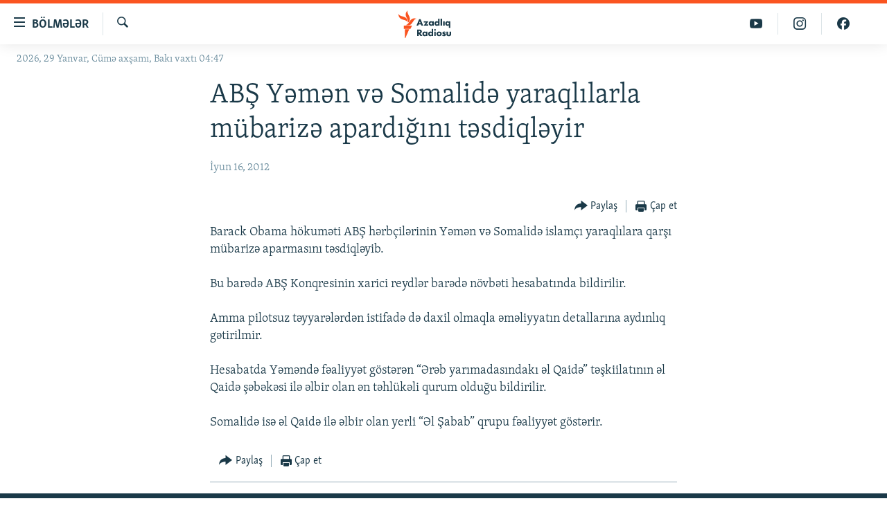

--- FILE ---
content_type: text/html; charset=utf-8
request_url: https://www.azadliq.org/a/24616432.html
body_size: 9943
content:

<!DOCTYPE html>
<html lang="az" dir="ltr" class="no-js">
<head>
<link href="/Content/responsive/RFE/az-AZ-Latn/RFE-az-AZ-Latn.css?&amp;av=0.0.0.0&amp;cb=372" rel="stylesheet"/>
<script src="https://tags.azadliq.org/rferl-pangea/prod/utag.sync.js"></script> <script type='text/javascript' src='https://www.youtube.com/iframe_api' async></script>
<link rel="manifest" href="/manifest.json">
<script type="text/javascript">
//a general 'js' detection, must be on top level in <head>, due to CSS performance
document.documentElement.className = "js";
var cacheBuster = "372";
var appBaseUrl = "/";
var imgEnhancerBreakpoints = [0, 144, 256, 408, 650, 1023, 1597];
var isLoggingEnabled = false;
var isPreviewPage = false;
var isLivePreviewPage = false;
if (!isPreviewPage) {
window.RFE = window.RFE || {};
window.RFE.cacheEnabledByParam = window.location.href.indexOf('nocache=1') === -1;
const url = new URL(window.location.href);
const params = new URLSearchParams(url.search);
// Remove the 'nocache' parameter
params.delete('nocache');
// Update the URL without the 'nocache' parameter
url.search = params.toString();
window.history.replaceState(null, '', url.toString());
} else {
window.addEventListener('load', function() {
const links = window.document.links;
for (let i = 0; i < links.length; i++) {
links[i].href = '#';
links[i].target = '_self';
}
})
}
// Iframe & Embed detection
var embedProperties = {};
try {
// Reliable way to check if we are in an iframe.
var isIframe = window.self !== window.top;
embedProperties.is_iframe = isIframe;
if (!isIframe) {
embedProperties.embed_context = "main";
} else {
// We are in an iframe. Let's try to access the parent.
// This access will only fail with strict cross-origin (without document.domain).
var parentLocation = window.top.location;
// The access succeeded. Now we explicitly compare the hostname.
if (window.location.hostname === parentLocation.hostname) {
embedProperties.embed_context = "embed_self";
} else {
// Hostname is different (e.g. different subdomain with document.domain)
embedProperties.embed_context = "embed_cross";
}
// Since the access works, we can safely get the details.
embedProperties.url_parent = parentLocation.href;
embedProperties.title_parent = window.top.document.title;
}
} catch (err) {
// We are in an iframe, and an error occurred, probably due to cross-origin restrictions.
embedProperties.is_iframe = true;
embedProperties.embed_context = "embed_cross";
// We cannot access the properties of window.top.
// `document.referrer` can sometimes provide the URL of the parent page.
// It is not 100% reliable, but it is the best we can do in this situation.
embedProperties.url_parent = document.referrer || null;
embedProperties.title_parent = null; // We can't get to the title in a cross-origin scenario.
}
var pwaEnabled = false;
var swCacheDisabled;
</script>
<meta charset="utf-8" />
<title>ABŞ Yəmən və Somalidə yaraqlılarla m&#252;barizə apardığını təsdiqləyir</title>
<meta name="description" content="Barack Obama h&#246;kuməti ABŞ hərb&#231;ilərinin Yəmən və Somalidə islam&#231;ı yaraqlılara qarşı m&#252;barizə aparmasını təsdiqləyib.
Bu barədə ABŞ Konqresinin xarici reydlər barədə n&#246;vbəti hesabatında bildirilir.
Amma pilotsuz təyyarələrdən istifadə də daxil olmaqla əməliyyatın detallarına aydınlıq..." />
<meta name="keywords" content="Dünya xəbərləri" />
<meta name="viewport" content="width=device-width, initial-scale=1.0" />
<meta http-equiv="X-UA-Compatible" content="IE=edge" />
<meta name="robots" content="max-image-preview:large"><meta property="fb:pages" content="115254408502032" />
<link href="https://www.azadliq.org/a/24616432.html" rel="canonical" />
<meta name="apple-mobile-web-app-title" content="AzadlıqRadiosu" />
<meta name="apple-mobile-web-app-status-bar-style" content="black" />
<meta name="apple-itunes-app" content="app-id=1437370176, app-argument=//24616432.ltr" />
<meta content="ABŞ Yəmən və Somalidə yaraqlılarla mübarizə apardığını təsdiqləyir" property="og:title" />
<meta content="Barack Obama hökuməti ABŞ hərbçilərinin Yəmən və Somalidə islamçı yaraqlılara qarşı mübarizə aparmasını təsdiqləyib.
Bu barədə ABŞ Konqresinin xarici reydlər barədə növbəti hesabatında bildirilir.
Amma pilotsuz təyyarələrdən istifadə də daxil olmaqla əməliyyatın detallarına aydınlıq..." property="og:description" />
<meta content="article" property="og:type" />
<meta content="https://www.azadliq.org/a/24616432.html" property="og:url" />
<meta content="Azadlıq Radiosu" property="og:site_name" />
<meta content="https://www.facebook.com/azadliqradiosu" property="article:publisher" />
<meta content="https://www.azadliq.org/Content/responsive/RFE/az-AZ-Latn/img/top_logo_news.png" property="og:image" />
<meta content="1200" property="og:image:width" />
<meta content="675" property="og:image:height" />
<meta content="site logo" property="og:image:alt" />
<meta content="1577134942502091" property="fb:app_id" />
<meta content="summary_large_image" name="twitter:card" />
<meta content="@RadioAzadliq" name="twitter:site" />
<meta content="https://www.azadliq.org/Content/responsive/RFE/az-AZ-Latn/img/top_logo_news.png" name="twitter:image" />
<meta content="ABŞ Yəmən və Somalidə yaraqlılarla mübarizə apardığını təsdiqləyir" name="twitter:title" />
<meta content="Barack Obama hökuməti ABŞ hərbçilərinin Yəmən və Somalidə islamçı yaraqlılara qarşı mübarizə aparmasını təsdiqləyib.
Bu barədə ABŞ Konqresinin xarici reydlər barədə növbəti hesabatında bildirilir.
Amma pilotsuz təyyarələrdən istifadə də daxil olmaqla əməliyyatın detallarına aydınlıq..." name="twitter:description" />
<link rel="amphtml" href="https://www.azadliq.org/amp/24616432.html" />
<script type="application/ld+json">{"articleSection":"","isAccessibleForFree":true,"headline":"ABŞ Yəmən və Somalidə yaraqlılarla mübarizə apardığını təsdiqləyir","inLanguage":"az-AZ-Latn","keywords":"Dünya xəbərləri","author":{"@type":"Person","name":"AzadlıqRadiosu"},"datePublished":"2012-06-16 13:25:32Z","dateModified":"2012-06-16 13:25:32Z","publisher":{"logo":{"width":512,"height":220,"@type":"ImageObject","url":"https://www.azadliq.org/Content/responsive/RFE/az-AZ-Latn/img/logo.png"},"@type":"NewsMediaOrganization","url":"https://www.azadliq.org","sameAs":["https://facebook.com/azadliqradiosu","https://instagram.com/azadliqradiosu","https://twitter.com/AzadliqRadiosu","https://www.youtube.com/user/AzadliqRadiosu"],"name":"AzadlıqRadiosu","alternateName":""},"@context":"https://schema.org","@type":"NewsArticle","mainEntityOfPage":"https://www.azadliq.org/a/24616432.html","url":"https://www.azadliq.org/a/24616432.html","description":"Barack Obama hökuməti ABŞ hərbçilərinin Yəmən və Somalidə islamçı yaraqlılara qarşı mübarizə aparmasını təsdiqləyib.\r\n\r\n Bu barədə ABŞ Konqresinin xarici reydlər barədə növbəti hesabatında bildirilir.\r\n\r\n Amma pilotsuz təyyarələrdən istifadə də daxil olmaqla əməliyyatın detallarına aydınlıq...","image":{"width":1080,"height":608,"@type":"ImageObject","url":"https://gdb.rferl.org/00000000-0000-0000-0000-000000000000_w1080_h608.gif"},"name":"ABŞ Yəmən və Somalidə yaraqlılarla mübarizə apardığını təsdiqləyir"}</script>
<script src="/Scripts/responsive/infographics.b?v=dVbZ-Cza7s4UoO3BqYSZdbxQZVF4BOLP5EfYDs4kqEo1&amp;av=0.0.0.0&amp;cb=372"></script>
<script src="/Scripts/responsive/loader.b?v=C-JLefdHQ4ECvt5x4bMsJCTq2VRkcN8JUkP-IB-DzAI1&amp;av=0.0.0.0&amp;cb=372"></script>
<link rel="icon" type="image/svg+xml" href="/Content/responsive/RFE/img/webApp/favicon.svg" />
<link rel="alternate icon" href="/Content/responsive/RFE/img/webApp/favicon.ico" />
<link rel="mask-icon" color="#ea6903" href="/Content/responsive/RFE/img/webApp/favicon_safari.svg" />
<link rel="apple-touch-icon" sizes="152x152" href="/Content/responsive/RFE/img/webApp/ico-152x152.png" />
<link rel="apple-touch-icon" sizes="144x144" href="/Content/responsive/RFE/img/webApp/ico-144x144.png" />
<link rel="apple-touch-icon" sizes="114x114" href="/Content/responsive/RFE/img/webApp/ico-114x114.png" />
<link rel="apple-touch-icon" sizes="72x72" href="/Content/responsive/RFE/img/webApp/ico-72x72.png" />
<link rel="apple-touch-icon-precomposed" href="/Content/responsive/RFE/img/webApp/ico-57x57.png" />
<link rel="icon" sizes="192x192" href="/Content/responsive/RFE/img/webApp/ico-192x192.png" />
<link rel="icon" sizes="128x128" href="/Content/responsive/RFE/img/webApp/ico-128x128.png" />
<meta name="msapplication-TileColor" content="#ffffff" />
<meta name="msapplication-TileImage" content="/Content/responsive/RFE/img/webApp/ico-144x144.png" />
<link rel="preload" href="/Content/responsive/fonts/Skolar-Lt_LatnCyrl_v2.4.woff" type="font/woff" as="font" crossorigin="anonymous" />
<link rel="alternate" type="application/rss+xml" title="RFE/RL - Top Stories [RSS]" href="/api/" />
<link rel="sitemap" type="application/rss+xml" href="/sitemap.xml" />
<script type="text/javascript">
var analyticsData = Object.assign(embedProperties, {url:"https://www.azadliq.org/a/24616432.html",property_id:"413",article_uid:"24616432",page_title:"ABŞ Yəmən və Somalidə yaraqlılarla mübarizə apardığını təsdiqləyir",page_type:"article",content_type:"article",subcontent_type:"article",last_modified:"2012-06-16 13:25:32Z",pub_datetime:"2012-06-16 13:25:32Z",section:"article",english_section:"news-in-world",byline:"",categories:"news-in-world",domain:"www.azadliq.org",language:"Azerbaijani - Latin",language_service:"RFERL Azerbaijani",platform:"web",copied:"no",copied_article:"",copied_title:"",runs_js:"Yes",cms_release:"8.45.0.0.372",enviro_type:"prod",slug:"",entity:"RFE",short_language_service:"AZ",platform_short:"W",page_name:"ABŞ Yəmən və Somalidə yaraqlılarla mübarizə apardığını təsdiqləyir"});
// Push Analytics data as GTM message (without "event" attribute and before GTM initialization)
window.dataLayer = window.dataLayer || [];
window.dataLayer.push(analyticsData);
</script>
<script type="text/javascript" data-cookiecategory="analytics">
var gtmEventObject = {event: 'page_meta_ready'};window.dataLayer = window.dataLayer || [];window.dataLayer.push(gtmEventObject);
var renderGtm = "true";
if (renderGtm === "true") {
(function(w,d,s,l,i){w[l]=w[l]||[];w[l].push({'gtm.start':new Date().getTime(),event:'gtm.js'});var f=d.getElementsByTagName(s)[0],j=d.createElement(s),dl=l!='dataLayer'?'&l='+l:'';j.async=true;j.src='//www.googletagmanager.com/gtm.js?id='+i+dl;f.parentNode.insertBefore(j,f);})(window,document,'script','dataLayer','GTM-WXZBPZ');
}
</script>
</head>
<body class=" nav-no-loaded cc_theme pg-article pg-article--single-column print-lay-article use-sticky-share nojs-images date-time-enabled">
<noscript><iframe src="https://www.googletagmanager.com/ns.html?id=GTM-WXZBPZ" height="0" width="0" style="display:none;visibility:hidden"></iframe></noscript> <script type="text/javascript" data-cookiecategory="analytics">
var gtmEventObject = {event: 'page_meta_ready'};window.dataLayer = window.dataLayer || [];window.dataLayer.push(gtmEventObject);
var renderGtm = "true";
if (renderGtm === "true") {
(function(w,d,s,l,i){w[l]=w[l]||[];w[l].push({'gtm.start':new Date().getTime(),event:'gtm.js'});var f=d.getElementsByTagName(s)[0],j=d.createElement(s),dl=l!='dataLayer'?'&l='+l:'';j.async=true;j.src='//www.googletagmanager.com/gtm.js?id='+i+dl;f.parentNode.insertBefore(j,f);})(window,document,'script','dataLayer','GTM-WXZBPZ');
}
</script>
<!--Analytics tag js version start-->
<script type="text/javascript" data-cookiecategory="analytics">
var utag_data = Object.assign({}, analyticsData, {pub_year:"2012",pub_month:"06",pub_day:"16",pub_hour:"13",pub_weekday:"Saturday"});
if(typeof(TealiumTagFrom)==='function' && typeof(TealiumTagSearchKeyword)==='function') {
var utag_from=TealiumTagFrom();var utag_searchKeyword=TealiumTagSearchKeyword();
if(utag_searchKeyword!=null && utag_searchKeyword!=='' && utag_data["search_keyword"]==null) utag_data["search_keyword"]=utag_searchKeyword;if(utag_from!=null && utag_from!=='') utag_data["from"]=TealiumTagFrom();}
if(window.top!== window.self&&utag_data.page_type==="snippet"){utag_data.page_type = 'iframe';}
try{if(window.top!==window.self&&window.self.location.hostname===window.top.location.hostname){utag_data.platform = 'self-embed';utag_data.platform_short = 'se';}}catch(e){if(window.top!==window.self&&window.self.location.search.includes("platformType=self-embed")){utag_data.platform = 'cross-promo';utag_data.platform_short = 'cp';}}
(function(a,b,c,d){ a="https://tags.azadliq.org/rferl-pangea/prod/utag.js"; b=document;c="script";d=b.createElement(c);d.src=a;d.type="text/java"+c;d.async=true; a=b.getElementsByTagName(c)[0];a.parentNode.insertBefore(d,a); })();
</script>
<!--Analytics tag js version end-->
<!-- Analytics tag management NoScript -->
<noscript>
<img style="position: absolute; border: none;" src="https://ssc.azadliq.org/b/ss/bbgprod,bbgentityrferl/1/G.4--NS/1393976954?pageName=rfe%3aaz%3aw%3aarticle%3aab%c5%9e%20y%c9%99m%c9%99n%20v%c9%99%20somalid%c9%99%20yaraql%c4%b1larla%20m%c3%bcbariz%c9%99%20apard%c4%b1%c4%9f%c4%b1n%c4%b1%20t%c9%99sdiql%c9%99yir&amp;c6=ab%c5%9e%20y%c9%99m%c9%99n%20v%c9%99%20somalid%c9%99%20yaraql%c4%b1larla%20m%c3%bcbariz%c9%99%20apard%c4%b1%c4%9f%c4%b1n%c4%b1%20t%c9%99sdiql%c9%99yir&amp;v36=8.45.0.0.372&amp;v6=D=c6&amp;g=https%3a%2f%2fwww.azadliq.org%2fa%2f24616432.html&amp;c1=D=g&amp;v1=D=g&amp;events=event1,event52&amp;c16=rferl%20azerbaijani&amp;v16=D=c16&amp;c5=news-in-world&amp;v5=D=c5&amp;ch=article&amp;c15=azerbaijani%20-%20latin&amp;v15=D=c15&amp;c4=article&amp;v4=D=c4&amp;c14=24616432&amp;v14=D=c14&amp;v20=no&amp;c17=web&amp;v17=D=c17&amp;mcorgid=518abc7455e462b97f000101%40adobeorg&amp;server=www.azadliq.org&amp;pageType=D=c4&amp;ns=bbg&amp;v29=D=server&amp;v25=rfe&amp;v30=413&amp;v105=D=User-Agent " alt="analytics" width="1" height="1" /></noscript>
<!-- End of Analytics tag management NoScript -->
<!--*** Accessibility links - For ScreenReaders only ***-->
<section>
<div class="sr-only">
<h2>Ke&#231;id linkləri</h2>
<ul>
<li><a href="#content" data-disable-smooth-scroll="1">Əsas məzmuna qayıt</a></li>
<li><a href="#navigation" data-disable-smooth-scroll="1">Əsas naviqasiyaya qayıt</a></li>
<li><a href="#txtHeaderSearch" data-disable-smooth-scroll="1">Axtarışa ke&#231;</a></li>
</ul>
</div>
</section>
<div dir="ltr">
<div id="page">
<aside>
<div class="c-lightbox overlay-modal">
<div class="c-lightbox__intro">
<h2 class="c-lightbox__intro-title"></h2>
<button class="btn btn--rounded c-lightbox__btn c-lightbox__intro-next" title="N&#246;vbəti">
<span class="ico ico--rounded ico-chevron-forward"></span>
<span class="sr-only">N&#246;vbəti</span>
</button>
</div>
<div class="c-lightbox__nav">
<button class="btn btn--rounded c-lightbox__btn c-lightbox__btn--close" title="Bağla">
<span class="ico ico--rounded ico-close"></span>
<span class="sr-only">Bağla</span>
</button>
<button class="btn btn--rounded c-lightbox__btn c-lightbox__btn--prev" title="Əvvəlki">
<span class="ico ico--rounded ico-chevron-backward"></span>
<span class="sr-only">Əvvəlki</span>
</button>
<button class="btn btn--rounded c-lightbox__btn c-lightbox__btn--next" title="N&#246;vbəti">
<span class="ico ico--rounded ico-chevron-forward"></span>
<span class="sr-only">N&#246;vbəti</span>
</button>
</div>
<div class="c-lightbox__content-wrap">
<figure class="c-lightbox__content">
<span class="c-spinner c-spinner--lightbox">
<img src="/Content/responsive/img/player-spinner.png"
alt="G&#246;zlə"
title="G&#246;zlə" />
</span>
<div class="c-lightbox__img">
<div class="thumb">
<img src="" alt="" />
</div>
</div>
<figcaption>
<div class="c-lightbox__info c-lightbox__info--foot">
<span class="c-lightbox__counter"></span>
<span class="caption c-lightbox__caption"></span>
</div>
</figcaption>
</figure>
</div>
<div class="hidden">
<div class="content-advisory__box content-advisory__box--lightbox">
<span class="content-advisory__box-text">This image contains sensitive content which some people may find offensive or disturbing.</span>
<button class="btn btn--transparent content-advisory__box-btn m-t-md" value="text" type="button">
<span class="btn__text">
Click to reveal
</span>
</button>
</div>
</div>
</div>
<div class="print-dialogue">
<div class="container">
<h3 class="print-dialogue__title section-head">&#199;ap se&#231;imləri</h3>
<div class="print-dialogue__opts">
<ul class="print-dialogue__opt-group">
<li class="form__group form__group--checkbox">
<input class="form__check " id="checkboxImages" name="checkboxImages" type="checkbox" checked="checked" />
<label for="checkboxImages" class="form__label m-t-md">Fotolar</label>
</li>
<li class="form__group form__group--checkbox">
<input class="form__check " id="checkboxMultimedia" name="checkboxMultimedia" type="checkbox" checked="checked" />
<label for="checkboxMultimedia" class="form__label m-t-md">Multimedia</label>
</li>
</ul>
<ul class="print-dialogue__opt-group">
<li class="form__group form__group--checkbox">
<input class="form__check " id="checkboxEmbedded" name="checkboxEmbedded" type="checkbox" checked="checked" />
<label for="checkboxEmbedded" class="form__label m-t-md">Əlaqədar kontent</label>
</li>
<li class="form__group form__group--checkbox">
<input class="form__check " id="checkboxComments" name="checkboxComments" type="checkbox" />
<label for="checkboxComments" class="form__label m-t-md">Şərhlər</label>
</li>
</ul>
</div>
<div class="print-dialogue__buttons">
<button class="btn btn--secondary close-button" type="button" title="Ləğv et">
<span class="btn__text ">Ləğv et</span>
</button>
<button class="btn btn-cust-print m-l-sm" type="button" title="&#199;ap et">
<span class="btn__text ">&#199;ap et</span>
</button>
</div>
</div>
</div>
<div class="ctc-message pos-fix">
<div class="ctc-message__inner">Link has been copied to clipboard</div>
</div>
</aside>
<div class="hdr-20 hdr-20--big">
<div class="hdr-20__inner">
<div class="hdr-20__max pos-rel">
<div class="hdr-20__side hdr-20__side--primary d-flex">
<label data-for="main-menu-ctrl" data-switcher-trigger="true" data-switch-target="main-menu-ctrl" class="burger hdr-trigger pos-rel trans-trigger" data-trans-evt="click" data-trans-id="menu">
<span class="ico ico-close hdr-trigger__ico hdr-trigger__ico--close burger__ico burger__ico--close"></span>
<span class="ico ico-menu hdr-trigger__ico hdr-trigger__ico--open burger__ico burger__ico--open"></span>
<span class="burger__label">B&#246;lmələr</span>
</label>
<div class="menu-pnl pos-fix trans-target" data-switch-target="main-menu-ctrl" data-trans-id="menu">
<div class="menu-pnl__inner">
<nav class="main-nav menu-pnl__item menu-pnl__item--first">
<ul class="main-nav__list accordeon" data-analytics-tales="false" data-promo-name="link" data-location-name="nav,secnav">
<li class="main-nav__item">
<a class="main-nav__item-name main-nav__item-name--link" href="/azadlıq_radiosu_məqalələr" title="G&#252;ndəm" data-item-name="articles" >G&#252;ndəm</a>
</li>
<li class="main-nav__item">
<a class="main-nav__item-name main-nav__item-name--link" href="/z/23000" title="#İzahla" data-item-name="izahla" >#İzahla</a>
</li>
<li class="main-nav__item">
<a class="main-nav__item-name main-nav__item-name--link" href="/z/23001" title="Korrupsiometr" data-item-name="korrupsiometr" >Korrupsiometr</a>
</li>
<li class="main-nav__item">
<a class="main-nav__item-name main-nav__item-name--link" href="/z/23038" title="#Əslində" data-item-name="eslinde" >#Əslində</a>
</li>
<li class="main-nav__item">
<a class="main-nav__item-name main-nav__item-name--link" href="/z/16655" title="Fərqə bax" data-item-name="see-difference" >Fərqə bax</a>
</li>
<li class="main-nav__item">
<a class="main-nav__item-name main-nav__item-name--link" href="/z/23139" title="Qanuni Doğru" data-item-name="legal-right" >Qanuni Doğru</a>
</li>
<li class="main-nav__item">
<a class="main-nav__item-name main-nav__item-name--link" href="/jurnalist_araşdırmaları" title="Araşdırma" data-item-name="journalism-investigative-reports" >Araşdırma</a>
</li>
<li class="main-nav__item accordeon__item" data-switch-target="menu-item-642">
<label class="main-nav__item-name main-nav__item-name--label accordeon__control-label" data-switcher-trigger="true" data-for="menu-item-642">
Multimedia
<span class="ico ico-chevron-down main-nav__chev"></span>
</label>
<div class="main-nav__sub-list">
<a class="main-nav__item-name main-nav__item-name--link main-nav__item-name--sub" href="/multimedia" title="Video" data-item-name="multimedia" >Video</a>
<a class="main-nav__item-name main-nav__item-name--link main-nav__item-name--sub" href="/foto_qalereya" title="Fotoqalereya" data-item-name="photogallery" >Fotoqalereya</a>
<a class="main-nav__item-name main-nav__item-name--link main-nav__item-name--sub" href="/infoqrafika" title="İnfoqrafika" data-item-name="info_graphic" >İnfoqrafika</a>
<a class="main-nav__item-name main-nav__item-name--link main-nav__item-name--sub" href="/karikatura" title="Karikatura" data-item-name="cartoon" >Karikatura</a>
</div>
</li>
<li class="main-nav__item accordeon__item" data-switch-target="menu-item-2982">
<label class="main-nav__item-name main-nav__item-name--label accordeon__control-label" data-switcher-trigger="true" data-for="menu-item-2982">
Radio arxiv
<span class="ico ico-chevron-down main-nav__chev"></span>
</label>
<div class="main-nav__sub-list">
<a class="main-nav__item-name main-nav__item-name--link main-nav__item-name--sub" href="/oxu_zalı" title="Oxu Zalı" data-item-name="az_reading_room" >Oxu Zalı</a>
<a class="main-nav__item-name main-nav__item-name--link main-nav__item-name--sub" href="https://www.azadliq.org/a/2287275.html" title="Azərbaycan ədəbiyyatı kitabxanası" >Azərbaycan ədəbiyyatı kitabxanası</a>
<a class="main-nav__item-name main-nav__item-name--link main-nav__item-name--sub" href="/islam_və_demokratiya" title="İslam və Demokratiya" data-item-name="islam_democracy" >İslam və Demokratiya</a>
<a class="main-nav__item-name main-nav__item-name--link main-nav__item-name--sub" href="/iz_mədəniyyət" title="İz - mədəniyyət proqramı" data-item-name="az_cultural_weekly" >İz - mədəniyyət proqramı</a>
</div>
</li>
<li class="main-nav__item accordeon__item" data-switch-target="menu-item-3194">
<label class="main-nav__item-name main-nav__item-name--label accordeon__control-label" data-switcher-trigger="true" data-for="menu-item-3194">
Haqqımızda
<span class="ico ico-chevron-down main-nav__chev"></span>
</label>
<div class="main-nav__sub-list">
<a class="main-nav__item-name main-nav__item-name--link main-nav__item-name--sub" href="/p/4321.html" title="Missiyamız" data-item-name="about_us_responsive" >Missiyamız</a>
<a class="main-nav__item-name main-nav__item-name--link main-nav__item-name--sub" href="https://docs.rferl.org/az-AZ-Latn/2021/08/11/8873b4fa-855a-496a-943b-d19b328bc5c4.docx" title="Peşə etikası və jurnalistika standartlarımız" >Peşə etikası və jurnalistika standartlarımız</a>
<a class="main-nav__item-name main-nav__item-name--link main-nav__item-name--sub" href="/p/7350.html" title="Materiallarımızdan istifadə" data-item-name="new-policies" >Materiallarımızdan istifadə</a>
<a class="main-nav__item-name main-nav__item-name--link main-nav__item-name--sub" href="/a/28384215.html" title="AzadlıqRadiosu mobil telefonunuzda" >AzadlıqRadiosu mobil telefonunuzda</a>
<a class="main-nav__item-name main-nav__item-name--link main-nav__item-name--sub" href="/p/5645.html" title="Bizimlə əlaqə" data-item-name="our-contacts" >Bizimlə əlaqə</a>
<a class="main-nav__item-name main-nav__item-name--link main-nav__item-name--sub" href="https://www.azadliq.org/subscribe.html" title="Xəbər b&#252;lletenlərimiz" >Xəbər b&#252;lletenlərimiz</a>
</div>
</li>
</ul>
</nav>
<div class="menu-pnl__item menu-pnl__item--social">
<h5 class="menu-pnl__sub-head">Bizi izlə</h5>
<a href="https://facebook.com/azadliqradiosu" title="Bizi Facebook-da izlə" data-analytics-text="follow_on_facebook" class="btn btn--rounded btn--social-inverted menu-pnl__btn js-social-btn btn-facebook" target="_blank" rel="noopener">
<span class="ico ico-facebook-alt ico--rounded"></span>
</a>
<a href="https://instagram.com/azadliqradiosu" title="Bizi İnstagramda izləyin" data-analytics-text="follow_on_instagram" class="btn btn--rounded btn--social-inverted menu-pnl__btn js-social-btn btn-instagram" target="_blank" rel="noopener">
<span class="ico ico-instagram ico--rounded"></span>
</a>
<a href="https://twitter.com/AzadliqRadiosu" title="Bizi Twitter-də izlə" data-analytics-text="follow_on_twitter" class="btn btn--rounded btn--social-inverted menu-pnl__btn js-social-btn btn-twitter" target="_blank" rel="noopener">
<span class="ico ico-twitter ico--rounded"></span>
</a>
<a href="https://www.youtube.com/user/AzadliqRadiosu" title="Bizi YouTube-da izlə" data-analytics-text="follow_on_youtube" class="btn btn--rounded btn--social-inverted menu-pnl__btn js-social-btn btn-youtube" target="_blank" rel="noopener">
<span class="ico ico-youtube ico--rounded"></span>
</a>
</div>
<div class="menu-pnl__item">
<a href="/navigation/allsites" class="menu-pnl__item-link">
<span class="ico ico-languages "></span>
RFE/RL-in b&#252;t&#252;n saytları
</a>
</div>
</div>
</div>
<label data-for="top-search-ctrl" data-switcher-trigger="true" data-switch-target="top-search-ctrl" class="top-srch-trigger hdr-trigger">
<span class="ico ico-close hdr-trigger__ico hdr-trigger__ico--close top-srch-trigger__ico top-srch-trigger__ico--close"></span>
<span class="ico ico-search hdr-trigger__ico hdr-trigger__ico--open top-srch-trigger__ico top-srch-trigger__ico--open"></span>
</label>
<div class="srch-top srch-top--in-header" data-switch-target="top-search-ctrl">
<div class="container">
<form action="/s" class="srch-top__form srch-top__form--in-header" id="form-topSearchHeader" method="get" role="search"><label for="txtHeaderSearch" class="sr-only">Axtar</label>
<input type="text" id="txtHeaderSearch" name="k" placeholder="burada axtarın" accesskey="s" value="" class="srch-top__input analyticstag-event" onkeydown="if (event.keyCode === 13) { FireAnalyticsTagEventOnSearch('search', $dom.get('#txtHeaderSearch')[0].value) }" />
<button title="Axtar" type="submit" class="btn btn--top-srch analyticstag-event" onclick="FireAnalyticsTagEventOnSearch('search', $dom.get('#txtHeaderSearch')[0].value) ">
<span class="ico ico-search"></span>
</button></form>
</div>
</div>
<a href="/" class="main-logo-link">
<img src="/Content/responsive/RFE/az-AZ-Latn/img/logo-compact.svg" class="main-logo main-logo--comp" alt="site logo">
<img src="/Content/responsive/RFE/az-AZ-Latn/img/logo.svg" class="main-logo main-logo--big" alt="site logo">
</a>
</div>
<div class="hdr-20__side hdr-20__side--secondary d-flex">
<a href="https://www.facebook.com/azadliqradiosu" title="Bizi Facebook-da izlə" class="hdr-20__secondary-item" data-item-name="custom1">
<span class="ico-custom ico-custom--1 hdr-20__secondary-icon"></span>
</a>
<a href="https://www.instagram.com/azadliqradiosu/" title="Bizi İnstagramda izləyin" class="hdr-20__secondary-item" data-item-name="custom3">
<span class="ico-custom ico-custom--3 hdr-20__secondary-icon"></span>
</a>
<a href="https://www.youtube.com/user/AzadliqRadiosu" title="Bizi YouTube-da izlə" class="hdr-20__secondary-item" data-item-name="custom2">
<span class="ico-custom ico-custom--2 hdr-20__secondary-icon"></span>
</a>
<a href="/s" title="Axtar" class="hdr-20__secondary-item hdr-20__secondary-item--search" data-item-name="search">
<span class="ico ico-search hdr-20__secondary-icon hdr-20__secondary-icon--search"></span>
</a>
<div class="srch-bottom">
<form action="/s" class="srch-bottom__form d-flex" id="form-bottomSearch" method="get" role="search"><label for="txtSearch" class="sr-only">Axtar</label>
<input type="search" id="txtSearch" name="k" placeholder="burada axtarın" accesskey="s" value="" class="srch-bottom__input analyticstag-event" onkeydown="if (event.keyCode === 13) { FireAnalyticsTagEventOnSearch('search', $dom.get('#txtSearch')[0].value) }" />
<button title="Axtar" type="submit" class="btn btn--bottom-srch analyticstag-event" onclick="FireAnalyticsTagEventOnSearch('search', $dom.get('#txtSearch')[0].value) ">
<span class="ico ico-search"></span>
</button></form>
</div>
</div>
<img src="/Content/responsive/RFE/az-AZ-Latn/img/logo-print.gif" class="logo-print" loading="lazy" alt="site logo">
<img src="/Content/responsive/RFE/az-AZ-Latn/img/logo-print_color.png" class="logo-print logo-print--color" loading="lazy" alt="site logo">
</div>
</div>
</div>
<script>
if (document.body.className.indexOf('pg-home') > -1) {
var nav2In = document.querySelector('.hdr-20__inner');
var nav2Sec = document.querySelector('.hdr-20__side--secondary');
var secStyle = window.getComputedStyle(nav2Sec);
if (nav2In && window.pageYOffset < 150 && secStyle['position'] !== 'fixed') {
nav2In.classList.add('hdr-20__inner--big')
}
}
</script>
<div class="c-hlights c-hlights--breaking c-hlights--no-item" data-hlight-display="mobile,desktop">
<div class="c-hlights__wrap container p-0">
<div class="c-hlights__nav">
<a role="button" href="#" title="Əvvəlki">
<span class="ico ico-chevron-backward m-0"></span>
<span class="sr-only">Əvvəlki</span>
</a>
<a role="button" href="#" title="N&#246;vbəti">
<span class="ico ico-chevron-forward m-0"></span>
<span class="sr-only">N&#246;vbəti</span>
</a>
</div>
<span class="c-hlights__label">
<span class="">Elan:</span>
<span class="switcher-trigger">
<label data-for="more-less-1" data-switcher-trigger="true" class="switcher-trigger__label switcher-trigger__label--more p-b-0" title="Ardını g&#246;stər">
<span class="ico ico-chevron-down"></span>
</label>
<label data-for="more-less-1" data-switcher-trigger="true" class="switcher-trigger__label switcher-trigger__label--less p-b-0" title="Qısa g&#246;stər">
<span class="ico ico-chevron-up"></span>
</label>
</span>
</span>
<ul class="c-hlights__items switcher-target" data-switch-target="more-less-1">
</ul>
</div>
</div> <div class="date-time-area ">
<div class="container">
<span class="date-time">
2026, 29 Yanvar, C&#252;mə&#160;axşamı, Bakı vaxtı 04:47
</span>
</div>
</div>
<div id="content">
<main class="container">
<div class="hdr-container">
<div class="row">
<div class="col-xs-12 col-sm-12 col-md-10 col-md-offset-1">
<div class="row">
<div class="col-category col-xs-12 col-md-8 col-md-offset-2"></div><div class="col-title col-xs-12 col-md-8 col-md-offset-2"> <h1 class="title pg-title">
ABŞ Yəmən və Somalidə yaraqlılarla m&#252;barizə apardığını təsdiqləyir
</h1>
</div><div class="col-publishing-details col-xs-12 col-md-8 col-md-offset-2"> <div class="publishing-details ">
<div class="published">
<span class="date" >
<time pubdate="pubdate" datetime="2012-06-16T18:25:32+04:00">
İyun 16, 2012
</time>
</span>
</div>
</div>
</div><div class="col-xs-12 col-md-8 col-md-offset-2"> <div class="col-article-tools pos-rel article-share">
<div class="col-article-tools__end">
<div class="share--box">
<div class="sticky-share-container" style="display:none">
<div class="container">
<a href="https://www.azadliq.org" id="logo-sticky-share">&nbsp;</a>
<div class="pg-title pg-title--sticky-share">
ABŞ Yəmən və Somalidə yaraqlılarla m&#252;barizə apardığını təsdiqləyir
</div>
<div class="sticked-nav-actions">
<!--This part is for sticky navigation display-->
<p class="buttons link-content-sharing p-0 ">
<button class="btn btn--link btn-content-sharing p-t-0 " id="btnContentSharing" value="text" role="Button" type="" title="Başqa sosial şəbəkələrdə paylaş">
<span class="ico ico-share ico--l"></span>
<span class="btn__text ">
Paylaş
</span>
</button>
</p>
<aside class="content-sharing js-content-sharing js-content-sharing--apply-sticky content-sharing--sticky"
role="complementary"
data-share-url="https://www.azadliq.org/a/24616432.html" data-share-title="ABŞ Yəmən və Somalidə yaraqlılarla m&#252;barizə apardığını təsdiqləyir" data-share-text="">
<div class="content-sharing__popover">
<h6 class="content-sharing__title">Paylaş</h6>
<button href="#close" id="btnCloseSharing" class="btn btn--text-like content-sharing__close-btn">
<span class="ico ico-close ico--l"></span>
</button>
<ul class="content-sharing__list">
<li class="content-sharing__item">
<div class="ctc ">
<input type="text" class="ctc__input" readonly="readonly">
<a href="" js-href="https://www.azadliq.org/a/24616432.html" class="content-sharing__link ctc__button">
<span class="ico ico-copy-link ico--rounded ico--s"></span>
<span class="content-sharing__link-text">Linki kopyala</span>
</a>
</div>
</li>
<li class="content-sharing__item">
<a href="https://facebook.com/sharer.php?u=https%3a%2f%2fwww.azadliq.org%2fa%2f24616432.html"
data-analytics-text="share_on_facebook"
title="Facebook" target="_blank"
class="content-sharing__link js-social-btn">
<span class="ico ico-facebook ico--rounded ico--s"></span>
<span class="content-sharing__link-text">Facebook</span>
</a>
</li>
<li class="content-sharing__item">
<a href="https://twitter.com/share?url=https%3a%2f%2fwww.azadliq.org%2fa%2f24616432.html&amp;text=AB%c5%9e+Y%c9%99m%c9%99n+v%c9%99+Somalid%c9%99+yaraql%c4%b1larla+m%c3%bcbariz%c9%99+apard%c4%b1%c4%9f%c4%b1n%c4%b1+t%c9%99sdiql%c9%99yir"
data-analytics-text="share_on_twitter"
title="X (Twitter)" target="_blank"
class="content-sharing__link js-social-btn">
<span class="ico ico-twitter ico--rounded ico--s"></span>
<span class="content-sharing__link-text">X (Twitter)</span>
</a>
</li>
<li class="content-sharing__item visible-xs-inline-block visible-sm-inline-block">
<a href="whatsapp://send?text=https%3a%2f%2fwww.azadliq.org%2fa%2f24616432.html"
data-analytics-text="share_on_whatsapp"
title="WhatsApp" target="_blank"
class="content-sharing__link js-social-btn">
<span class="ico ico-whatsapp ico--rounded ico--s"></span>
<span class="content-sharing__link-text">WhatsApp</span>
</a>
</li>
<li class="content-sharing__item">
<a href="mailto:?body=https%3a%2f%2fwww.azadliq.org%2fa%2f24616432.html&amp;subject=ABŞ Yəmən və Somalidə yaraqlılarla m&#252;barizə apardığını təsdiqləyir"
title="E-mail"
class="content-sharing__link ">
<span class="ico ico-email ico--rounded ico--s"></span>
<span class="content-sharing__link-text">E-mail</span>
</a>
</li>
</ul>
</div>
</aside>
</div>
</div>
</div>
<div class="links">
<p class="buttons link-content-sharing p-0 ">
<button class="btn btn--link btn-content-sharing p-t-0 " id="btnContentSharing" value="text" role="Button" type="" title="Başqa sosial şəbəkələrdə paylaş">
<span class="ico ico-share ico--l"></span>
<span class="btn__text ">
Paylaş
</span>
</button>
</p>
<aside class="content-sharing js-content-sharing " role="complementary"
data-share-url="https://www.azadliq.org/a/24616432.html" data-share-title="ABŞ Yəmən və Somalidə yaraqlılarla m&#252;barizə apardığını təsdiqləyir" data-share-text="">
<div class="content-sharing__popover">
<h6 class="content-sharing__title">Paylaş</h6>
<button href="#close" id="btnCloseSharing" class="btn btn--text-like content-sharing__close-btn">
<span class="ico ico-close ico--l"></span>
</button>
<ul class="content-sharing__list">
<li class="content-sharing__item">
<div class="ctc ">
<input type="text" class="ctc__input" readonly="readonly">
<a href="" js-href="https://www.azadliq.org/a/24616432.html" class="content-sharing__link ctc__button">
<span class="ico ico-copy-link ico--rounded ico--l"></span>
<span class="content-sharing__link-text">Linki kopyala</span>
</a>
</div>
</li>
<li class="content-sharing__item">
<a href="https://facebook.com/sharer.php?u=https%3a%2f%2fwww.azadliq.org%2fa%2f24616432.html"
data-analytics-text="share_on_facebook"
title="Facebook" target="_blank"
class="content-sharing__link js-social-btn">
<span class="ico ico-facebook ico--rounded ico--l"></span>
<span class="content-sharing__link-text">Facebook</span>
</a>
</li>
<li class="content-sharing__item">
<a href="https://twitter.com/share?url=https%3a%2f%2fwww.azadliq.org%2fa%2f24616432.html&amp;text=AB%c5%9e+Y%c9%99m%c9%99n+v%c9%99+Somalid%c9%99+yaraql%c4%b1larla+m%c3%bcbariz%c9%99+apard%c4%b1%c4%9f%c4%b1n%c4%b1+t%c9%99sdiql%c9%99yir"
data-analytics-text="share_on_twitter"
title="X (Twitter)" target="_blank"
class="content-sharing__link js-social-btn">
<span class="ico ico-twitter ico--rounded ico--l"></span>
<span class="content-sharing__link-text">X (Twitter)</span>
</a>
</li>
<li class="content-sharing__item visible-xs-inline-block visible-sm-inline-block">
<a href="whatsapp://send?text=https%3a%2f%2fwww.azadliq.org%2fa%2f24616432.html"
data-analytics-text="share_on_whatsapp"
title="WhatsApp" target="_blank"
class="content-sharing__link js-social-btn">
<span class="ico ico-whatsapp ico--rounded ico--l"></span>
<span class="content-sharing__link-text">WhatsApp</span>
</a>
</li>
<li class="content-sharing__item">
<a href="mailto:?body=https%3a%2f%2fwww.azadliq.org%2fa%2f24616432.html&amp;subject=ABŞ Yəmən və Somalidə yaraqlılarla m&#252;barizə apardığını təsdiqləyir"
title="E-mail"
class="content-sharing__link ">
<span class="ico ico-email ico--rounded ico--l"></span>
<span class="content-sharing__link-text">E-mail</span>
</a>
</li>
</ul>
</div>
</aside>
<p class="link-print hidden-xs buttons p-0">
<button class="btn btn--link btn-print p-t-0" onclick="if (typeof FireAnalyticsTagEvent === 'function') {FireAnalyticsTagEvent({ on_page_event: 'print_story' });}return false" title="(CTRL+P)">
<span class="ico ico-print"></span>
<span class="btn__text">&#199;ap et</span>
</button>
</p>
</div>
</div>
</div>
</div>
</div>
</div>
</div>
</div>
</div>
<div class="body-container">
<div class="row">
<div class="col-xs-12 col-sm-12 col-md-10 col-md-offset-1">
<div class="row">
<div class="col-xs-12 col-sm-12 col-md-8 col-lg-8 col-md-offset-2">
<div id="article-content" class="content-floated-wrap fb-quotable">
<div class="wsw">
Barack Obama hökuməti ABŞ hərbçilərinin Yəmən və Somalidə islamçı yaraqlılara qarşı mübarizə aparmasını təsdiqləyib.<br />
<br />
Bu barədə ABŞ Konqresinin xarici reydlər barədə növbəti hesabatında bildirilir.<br />
<br />
Amma pilotsuz təyyarələrdən istifadə də daxil olmaqla əməliyyatın detallarına aydınlıq gətirilmir.<br />
<br />
Hesabatda Yəməndə fəaliyyət göstərən “Ərəb yarımadasındakı əl Qaidə” təşkiilatının əl<br />
Qaidə şəbəkəsi ilə əlbir olan ən təhlükəli qurum olduğu bildirilir.<br />
<br />
Somalidə isə əl Qaidə ilə əlbir olan yerli “Əl Şabab” qrupu fəaliyyət göstərir.
</div>
<div class="footer-toolbar">
<div class="share--box">
<div class="sticky-share-container" style="display:none">
<div class="container">
<a href="https://www.azadliq.org" id="logo-sticky-share">&nbsp;</a>
<div class="pg-title pg-title--sticky-share">
ABŞ Yəmən və Somalidə yaraqlılarla m&#252;barizə apardığını təsdiqləyir
</div>
<div class="sticked-nav-actions">
<!--This part is for sticky navigation display-->
<p class="buttons link-content-sharing p-0 ">
<button class="btn btn--link btn-content-sharing p-t-0 " id="btnContentSharing" value="text" role="Button" type="" title="Başqa sosial şəbəkələrdə paylaş">
<span class="ico ico-share ico--l"></span>
<span class="btn__text ">
Paylaş
</span>
</button>
</p>
<aside class="content-sharing js-content-sharing js-content-sharing--apply-sticky content-sharing--sticky"
role="complementary"
data-share-url="https://www.azadliq.org/a/24616432.html" data-share-title="ABŞ Yəmən və Somalidə yaraqlılarla m&#252;barizə apardığını təsdiqləyir" data-share-text="">
<div class="content-sharing__popover">
<h6 class="content-sharing__title">Paylaş</h6>
<button href="#close" id="btnCloseSharing" class="btn btn--text-like content-sharing__close-btn">
<span class="ico ico-close ico--l"></span>
</button>
<ul class="content-sharing__list">
<li class="content-sharing__item">
<div class="ctc ">
<input type="text" class="ctc__input" readonly="readonly">
<a href="" js-href="https://www.azadliq.org/a/24616432.html" class="content-sharing__link ctc__button">
<span class="ico ico-copy-link ico--rounded ico--s"></span>
<span class="content-sharing__link-text">Linki kopyala</span>
</a>
</div>
</li>
<li class="content-sharing__item">
<a href="https://facebook.com/sharer.php?u=https%3a%2f%2fwww.azadliq.org%2fa%2f24616432.html"
data-analytics-text="share_on_facebook"
title="Facebook" target="_blank"
class="content-sharing__link js-social-btn">
<span class="ico ico-facebook ico--rounded ico--s"></span>
<span class="content-sharing__link-text">Facebook</span>
</a>
</li>
<li class="content-sharing__item">
<a href="https://twitter.com/share?url=https%3a%2f%2fwww.azadliq.org%2fa%2f24616432.html&amp;text=AB%c5%9e+Y%c9%99m%c9%99n+v%c9%99+Somalid%c9%99+yaraql%c4%b1larla+m%c3%bcbariz%c9%99+apard%c4%b1%c4%9f%c4%b1n%c4%b1+t%c9%99sdiql%c9%99yir"
data-analytics-text="share_on_twitter"
title="X (Twitter)" target="_blank"
class="content-sharing__link js-social-btn">
<span class="ico ico-twitter ico--rounded ico--s"></span>
<span class="content-sharing__link-text">X (Twitter)</span>
</a>
</li>
<li class="content-sharing__item visible-xs-inline-block visible-sm-inline-block">
<a href="whatsapp://send?text=https%3a%2f%2fwww.azadliq.org%2fa%2f24616432.html"
data-analytics-text="share_on_whatsapp"
title="WhatsApp" target="_blank"
class="content-sharing__link js-social-btn">
<span class="ico ico-whatsapp ico--rounded ico--s"></span>
<span class="content-sharing__link-text">WhatsApp</span>
</a>
</li>
<li class="content-sharing__item">
<a href="mailto:?body=https%3a%2f%2fwww.azadliq.org%2fa%2f24616432.html&amp;subject=ABŞ Yəmən və Somalidə yaraqlılarla m&#252;barizə apardığını təsdiqləyir"
title="E-mail"
class="content-sharing__link ">
<span class="ico ico-email ico--rounded ico--s"></span>
<span class="content-sharing__link-text">E-mail</span>
</a>
</li>
</ul>
</div>
</aside>
</div>
</div>
</div>
<div class="links">
<p class="buttons link-content-sharing p-0 ">
<button class="btn btn--link btn-content-sharing p-t-0 " id="btnContentSharing" value="text" role="Button" type="" title="Başqa sosial şəbəkələrdə paylaş">
<span class="ico ico-share ico--l"></span>
<span class="btn__text ">
Paylaş
</span>
</button>
</p>
<aside class="content-sharing js-content-sharing " role="complementary"
data-share-url="https://www.azadliq.org/a/24616432.html" data-share-title="ABŞ Yəmən və Somalidə yaraqlılarla m&#252;barizə apardığını təsdiqləyir" data-share-text="">
<div class="content-sharing__popover">
<h6 class="content-sharing__title">Paylaş</h6>
<button href="#close" id="btnCloseSharing" class="btn btn--text-like content-sharing__close-btn">
<span class="ico ico-close ico--l"></span>
</button>
<ul class="content-sharing__list">
<li class="content-sharing__item">
<div class="ctc ">
<input type="text" class="ctc__input" readonly="readonly">
<a href="" js-href="https://www.azadliq.org/a/24616432.html" class="content-sharing__link ctc__button">
<span class="ico ico-copy-link ico--rounded ico--l"></span>
<span class="content-sharing__link-text">Linki kopyala</span>
</a>
</div>
</li>
<li class="content-sharing__item">
<a href="https://facebook.com/sharer.php?u=https%3a%2f%2fwww.azadliq.org%2fa%2f24616432.html"
data-analytics-text="share_on_facebook"
title="Facebook" target="_blank"
class="content-sharing__link js-social-btn">
<span class="ico ico-facebook ico--rounded ico--l"></span>
<span class="content-sharing__link-text">Facebook</span>
</a>
</li>
<li class="content-sharing__item">
<a href="https://twitter.com/share?url=https%3a%2f%2fwww.azadliq.org%2fa%2f24616432.html&amp;text=AB%c5%9e+Y%c9%99m%c9%99n+v%c9%99+Somalid%c9%99+yaraql%c4%b1larla+m%c3%bcbariz%c9%99+apard%c4%b1%c4%9f%c4%b1n%c4%b1+t%c9%99sdiql%c9%99yir"
data-analytics-text="share_on_twitter"
title="X (Twitter)" target="_blank"
class="content-sharing__link js-social-btn">
<span class="ico ico-twitter ico--rounded ico--l"></span>
<span class="content-sharing__link-text">X (Twitter)</span>
</a>
</li>
<li class="content-sharing__item visible-xs-inline-block visible-sm-inline-block">
<a href="whatsapp://send?text=https%3a%2f%2fwww.azadliq.org%2fa%2f24616432.html"
data-analytics-text="share_on_whatsapp"
title="WhatsApp" target="_blank"
class="content-sharing__link js-social-btn">
<span class="ico ico-whatsapp ico--rounded ico--l"></span>
<span class="content-sharing__link-text">WhatsApp</span>
</a>
</li>
<li class="content-sharing__item">
<a href="mailto:?body=https%3a%2f%2fwww.azadliq.org%2fa%2f24616432.html&amp;subject=ABŞ Yəmən və Somalidə yaraqlılarla m&#252;barizə apardığını təsdiqləyir"
title="E-mail"
class="content-sharing__link ">
<span class="ico ico-email ico--rounded ico--l"></span>
<span class="content-sharing__link-text">E-mail</span>
</a>
</li>
</ul>
</div>
</aside>
<p class="link-print hidden-xs buttons p-0">
<button class="btn btn--link btn-print p-t-0" onclick="if (typeof FireAnalyticsTagEvent === 'function') {FireAnalyticsTagEvent({ on_page_event: 'print_story' });}return false" title="(CTRL+P)">
<span class="ico ico-print"></span>
<span class="btn__text">&#199;ap et</span>
</button>
</p>
</div>
</div>
</div>
</div>
</div>
</div>
</div>
</div>
</div>
</main>
</div>
<footer role="contentinfo">
<div id="foot" class="foot">
<div class="container">
<div class="foot-nav collapsed" id="foot-nav">
<div class="menu">
<ul class="items">
<li class="socials block-socials">
<span class="handler" id="socials-handler">
Bizi izlə
</span>
<div class="inner">
<ul class="subitems follow">
<li>
<a href="https://facebook.com/azadliqradiosu" title="Bizi Facebook-da izlə" data-analytics-text="follow_on_facebook" class="btn btn--rounded js-social-btn btn-facebook" target="_blank" rel="noopener">
<span class="ico ico-facebook-alt ico--rounded"></span>
</a>
</li>
<li>
<a href="https://instagram.com/azadliqradiosu" title="Bizi İnstagramda izləyin" data-analytics-text="follow_on_instagram" class="btn btn--rounded js-social-btn btn-instagram" target="_blank" rel="noopener">
<span class="ico ico-instagram ico--rounded"></span>
</a>
</li>
<li>
<a href="https://twitter.com/AzadliqRadiosu" title="Bizi Twitter-də izlə" data-analytics-text="follow_on_twitter" class="btn btn--rounded js-social-btn btn-twitter" target="_blank" rel="noopener">
<span class="ico ico-twitter ico--rounded"></span>
</a>
</li>
<li>
<a href="https://www.youtube.com/user/AzadliqRadiosu" title="Bizi YouTube-da izlə" data-analytics-text="follow_on_youtube" class="btn btn--rounded js-social-btn btn-youtube" target="_blank" rel="noopener">
<span class="ico ico-youtube ico--rounded"></span>
</a>
</li>
<li>
<a href="/rssfeeds" title="RSS" data-analytics-text="follow_on_rss" class="btn btn--rounded js-social-btn btn-rss" >
<span class="ico ico-rss ico--rounded"></span>
</a>
</li>
<li>
<a href="/podcasts" title="Podcast" data-analytics-text="follow_on_podcast" class="btn btn--rounded js-social-btn btn-podcast" >
<span class="ico ico-podcast ico--rounded"></span>
</a>
</li>
</ul>
</div>
</li>
<li class="block-primary collapsed collapsible item">
<span class="handler">
Məlumat
<span title="close tab" class="ico ico-chevron-up"></span>
<span title="open tab" class="ico ico-chevron-down"></span>
<span title="əlavə et" class="ico ico-plus"></span>
<span title="sil" class="ico ico-minus"></span>
</span>
<div class="inner">
<ul class="subitems">
<li class="subitem">
<a class="handler" href="/p/4321.html" title="Haqqımızda" >Haqqımızda</a>
</li>
<li class="subitem">
<a class="handler" href="https://azadliq1.azureedge.net/a/28384215.html" title="AzadlıqRadiosu mobil telefonuzda" >AzadlıqRadiosu mobil telefonuzda</a>
</li>
<li class="subitem">
<a class="handler" href="/p/7350.html" title="Materiallarımızdan istifadə" >Materiallarımızdan istifadə</a>
</li>
<li class="subitem">
<a class="handler" href="/p/5645.html" title="Bizimlə əlaqə" >Bizimlə əlaqə</a>
</li>
<li class="subitem">
<a class="handler" href="/weekly-newsletter-subscribe" title="Həftəyə baxış" >Həftəyə baxış</a>
</li>
</ul>
</div>
</li>
</ul>
</div>
</div>
<div class="foot__item foot__item--copyrights">
<p class="copyright">AzadlıqRadiosu &#169; 2026 Inc. | Bütün hüquqlar qorunur</p>
</div>
</div>
</div>
</footer> </div>
</div>
<script defer src="/Scripts/responsive/serviceWorkerInstall.js?cb=372"></script>
<script type="text/javascript">
// opera mini - disable ico font
if (navigator.userAgent.match(/Opera Mini/i)) {
document.getElementsByTagName("body")[0].className += " can-not-ff";
}
// mobile browsers test
if (typeof RFE !== 'undefined' && RFE.isMobile) {
if (RFE.isMobile.any()) {
document.getElementsByTagName("body")[0].className += " is-mobile";
}
else {
document.getElementsByTagName("body")[0].className += " is-not-mobile";
}
}
</script>
<script src="/conf.js?x=372" type="text/javascript"></script>
<div class="responsive-indicator">
<div class="visible-xs-block">XS</div>
<div class="visible-sm-block">SM</div>
<div class="visible-md-block">MD</div>
<div class="visible-lg-block">LG</div>
</div>
<script type="text/javascript">
var bar_data = {
"apiId": "24616432",
"apiType": "1",
"isEmbedded": "0",
"culture": "az-AZ-Latn",
"cookieName": "cmsLoggedIn",
"cookieDomain": "www.azadliq.org"
};
</script>
<div id="scriptLoaderTarget" style="display:none;contain:strict;"></div>
</body>
</html>